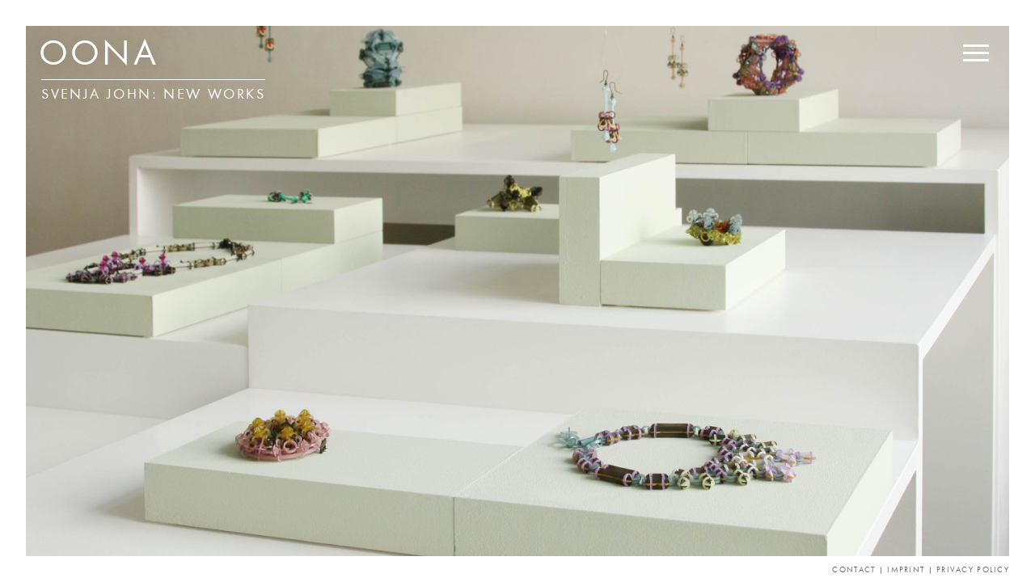

--- FILE ---
content_type: text/html
request_url: https://oona-galerie.de/exhibitions/svenja-john-new-works
body_size: 2276
content:
<!DOCTYPE html>
<!--[if lt IE 7]>      <html class="no-js lt-ie9 lt-ie8 lt-ie7"> <![endif]-->
<!--[if IE 7]>         <html class="no-js lt-ie9 lt-ie8"> <![endif]-->
<!--[if IE 8]>         <html class="no-js lt-ie9"> <![endif]-->
<!--[if gt IE 8]><!--> <html class="no-js"> <!--<![endif]--><head>
<meta charset="utf-8">
<meta http-equiv="X-UA-Compatible" content="IE=edge,chrome=1">
<title>Svenja John | Exhibitions | OONA Gallery Berlin</title>
<meta http-equiv="Content-Type" content="text/html; charset=UTF-8">
<meta name="description" content="Svenja John | Exhibitions | OONA | Gallery for Contemporary Jewellery, Berlin">
<meta name="keywords" content="Svenja John, Exhibitions, OONA Gallery Berlin">
<meta name="viewport" content="width=device-width, initial-scale=1.0">

<!-- // made and maintained by Herr/Frau/Firma // www.herrfraufirma.de //-->

<link rel="stylesheet" type="text/css" href="/css/MyFontsWebfontsKit.css">
<link rel="stylesheet" href="/css/normalize.css">
<link rel="stylesheet" href="/css/main.css?v=1.4">
<link rel="stylesheet" href="/js/slideshow/css/supersized.css" type="text/css" media="screen" />
<link rel="stylesheet" href="/js/slideshow/theme/supersized.shutter.css" type="text/css" media="screen" />

<script src="/js/jquery-1.11.0.min.js"></script>
<script type="text/javascript" src="/js/jquery.cycle.all.js"></script>
<script src="/js/vendor/modernizr-2.6.2.min.js"></script>
<script src="/js/jquery.easing.min.js"></script>

<script type="text/javascript" src="/js/slideshow/js/supersized.3.2.7.min.js"></script>
<script type="text/javascript" src="/js/slideshow/theme/supersized.shutter.min.js"></script>

	
	

	<script type="text/javascript">

const imageUrls = [
	  '/images/IMG_4087.jpg',
  '/images/IMG_4115.jpg',
  '/images/IMG_4130.jpg',
  '/images/IMG_4146.jpg',
  '/images/IMG_4169_1.jpg',
  '/images/IMG_4150.jpg',
  '/images/IMG_4144.jpg',
];
imageUrls.forEach(url => preloadImage(url));
	</script>
	
<script type="text/javascript">
			
			jQuery(function($){
				
				$.supersized({
				
					// Functionality
					slide_interval          :   3200,		// Length between transitions
					transition              :   1, 			// 0-None, 1-Fade, 2-Slide Top, 3-Slide Right, 4-Slide Bottom, 5-Slide Left, 6-Carousel Right, 7-Carousel Left
					transition_speed		:	800,		// Speed of transition
					// Components							
					slide_links				:	'blank',	// Individual links for each slide (Options: false, 'num', 'name', 'blank')
					slides 					:  	[			// Slideshow Images
{image : '/images/IMG_4087.jpg', title : '', thumb : '/images/IMG_4087.jpg', url : ''},
{image : '/images/IMG_4115.jpg', title : '', thumb : '/images/IMG_4115.jpg', url : ''},
{image : '/images/IMG_4130.jpg', title : '', thumb : '/images/IMG_4130.jpg', url : ''},
{image : '/images/IMG_4146.jpg', title : '', thumb : '/images/IMG_4146.jpg', url : ''},
{image : '/images/IMG_4169_1.jpg', title : '', thumb : '/images/IMG_4169_1.jpg', url : ''},
{image : '/images/IMG_4150.jpg', title : '', thumb : '/images/IMG_4150.jpg', url : ''},
{image : '/images/IMG_4144.jpg', title : '', thumb : '/images/IMG_4144.jpg', url : ''},
{image : '/images/IMG_4168.jpg', title : '', thumb : '/images/IMG_4168.jpg', url : ''} 
												]
				});
		    });
		</script>

<script type="text/javascript">
/* burger menu toggle */
jQuery(function($){
          $( '.menu-btn' ).click(function(){
          $('.responsive-menu').toggleClass('expand')
          })
        })
		
/* cat fade */
 function opacity(id, opacStart, opacEnd, millisec) {
    //speed for each frame
    var speed = Math.round(millisec / 100);
    var timer = 0;

    //determine the direction for the blending, if start and end are the same nothing happens
    if(opacStart > opacEnd) {
        for(i = opacStart; i >= opacEnd; i--) {
            setTimeout("changeOpac(" + i + ",'" + id + "')",(timer * speed));
            timer++;
        }
    } else if(opacStart < opacEnd) {
        for(i = opacStart; i <= opacEnd; i++)
            {
            setTimeout("changeOpac(" + i + ",'" + id + "')",(timer * speed));
            timer++;
        }
    }
}

//change the opacity for different browsers
function changeOpac(opacity, id) {
    var object = document.getElementById(id).style;
    object.opacity = (opacity / 100);
    object.MozOpacity = (opacity / 100);
    object.KhtmlOpacity = (opacity / 100);
    object.filter = "alpha(opacity=" + opacity + ")";
} 


function initImage() {
  imageId = 'main';
  image = document.getElementById(imageId);
  setOpacity(image, 0);
  image.style.visibility = 'visible';
  fadeIn(imageId,0);
}


function setOpacity(obj, opacity) {
  opacity = (opacity == 100)?99.999:opacity;
  
  // IE/Win
  obj.style.filter = "alpha(opacity:"+opacity+")";
  
  // Safari<1.2, Konqueror
  obj.style.KHTMLOpacity = opacity/100;
  
  // Older Mozilla and Firefox
  obj.style.MozOpacity = opacity/100;
  
  // Safari 1.2, newer Firefox and Mozilla, CSS3
  obj.style.opacity = opacity/100;
}
</script>

<link rel="shortcut icon" href="/favicon.ico">

<script type="text/javascript">
<!--
function link_down() {
this.onfocus= this.blur;
}
function link_up() {
this.onfocus= window.clientInformation ? null : window.undefined;
}
function link_bind() {
var i;
for (i= 0; i<document.links.length; i++) {
document.links[i].onmousedown= link_down;
document.links[i].onmouseup= link_up;
}
}

function initImage() {
  imageId = 'main';
  image = document.getElementById(imageId);
  setOpacity(image, 0);
  image.style.visibility = 'visible';
  fadeIn(imageId,0);
}

//-->
</script>

<!--[if lt IE 7]>
<script type="text/javascript" src="/js/pngfix.js"></script>
<![endif]-->


</head>
<body onLoad="link_bind();" class="exhibition">

<div class="wrapper" id="top">


<div class="content">

<!-- pageContentType: 4 //--><div class="logobox">
	<div id="logo"><a href="/">OONA</a></div>
	<div class="label"><a href="/artists/svenja-john">Svenja John: New Works</a></div>
</div>

<div class="mobile-nav">
<div class="menu-btn" id="menu-btn" style="padding:6px; cursor:pointer;">
<span></span>
<span></span>
<span></span>
</div>
<div class="responsive-menu">

<div class="navibox">
	<div class="navi-item artists first"><a href="/artists/">artists</a></div>
	<div class="navi-item exhibitions on"><a href="/exhibitions/">exhibitions</a></div>
	<div class="navi-item catalogue"><a href="/catalogue/">catalogue</a></div>
	<div class="navi-item contact last"><a href="/gallery/">gallery</a></div>
</div>

</div>

</div>
<div class="bgbox">
</div></div>


</div>

<footer>
<div class="footer-links">
	<a href="/gallery"> Contact</a> | <a href="/imprint"> Imprint</a> | <a href="/privacy-policy/">Privacy Policy</a>
</div>
<div class="up" id="toTop"><a href="#top" class="topLink"></a></div>
</footer>


<script>
$(window).scroll(function() {
    if ($(this).scrollTop()>400) {
        $('#toTop:hidden').stop(true, true).fadeIn();
    } else {
        $('#toTop').stop(true, true).fadeOut();
    }
});
	
	
</script>

<script src="/js/response.min.js"></script>



<!-- Matomo -->
<script type="text/javascript">
  var _paq = _paq || [];
  /* tracker methods like "setCustomDimension" should be called before "trackPageView" */
  _paq.push(["disableCookies"]);
  _paq.push(['trackPageView']);
  _paq.push(['enableLinkTracking']);
  (function() {
    var u="//stats.oona-galerie.de/";
    _paq.push(['setTrackerUrl', u+'piwik.php']);
    _paq.push(['setSiteId', '2']);
    var d=document, g=d.createElement('script'), s=d.getElementsByTagName('script')[0];
    g.type='text/javascript'; g.async=true; g.defer=true; g.src=u+'piwik.js'; s.parentNode.insertBefore(g,s);
  })();
</script>
<!-- End Matomo Code -->



</body>
</html>

--- FILE ---
content_type: text/css
request_url: https://oona-galerie.de/css/MyFontsWebfontsKit.css
body_size: 430
content:
/**
 * @license
 * MyFonts Webfont Build ID 2892098, 2014-09-29T16:00:09-0400
 * 
 * The fonts listed in this notice are subject to the End User License
 * Agreement(s) entered into by the website owner. All other parties are 
 * explicitly restricted from using the Licensed Webfonts(s).
 * 
 * You may obtain a valid license at the URLs below.
 * 
 * Webfont: FuturaNDBook by Neufville Digital
 * URL: http://www.myfonts.com/fonts/neufville/futura-nd/book/
 * Copyright: © Copyright 1998, Neufville Digital. ALL RIGHTS RESERVED. This font is licensed, not sold, and may not be reproduced without the written consent of Neufville Digital. Parts © Visualogik Technology & Design, 1998. The digitally encoded ma
 * Licensed pageviews: 10,000
 * 
 * 
 * License: http://www.myfonts.com/viewlicense?type=web&buildid=2892098
 * 
 * © 2014 MyFonts Inc
*/


/* @import must be at top of file, otherwise CSS will not work */
@import url("//hello.myfonts.net/count/2c2142");

  
@font-face {font-family: 'FuturaNDBook';src: url('/fonts/2C2142_0_0.eot');src: url('/fonts/2C2142_0_0.eot?#iefix') format('embedded-opentype'),url('/fonts/2C2142_0_0.woff') format('woff'),url('/fonts/2C2142_0_0.ttf') format('truetype');}
 

--- FILE ---
content_type: text/css
request_url: https://oona-galerie.de/css/main.css?v=1.4
body_size: 6684
content:
/*
 * HTML5 Boilerplate
 *
 * What follows is the result of much research on cross-browser styling.
 * Credit left inline and big thanks to Nicolas Gallagher, Jonathan Neal,
 * Kroc Camen, and the H5BP dev community and team.
 */

/* ==========================================================================
   Base styles: opinionated defaults
   ========================================================================== */

* {
    margin:0;
}

html,
button,
input,
select,
textarea {
    color: #222;
}

line
body {
    font-size: 1em;
    line-height: 1.4;
	letter-spacing: 0.01em;
}

/*
 * Remove text-shadow in selection highlight: h5bp.com/i
 * These selection rule sets have to be separate.
 * Customize the background color to match your design.
 */

::-moz-selection {
    background: #b3d4fc;
    text-shadow: none;
}

::selection {
    background: #b3d4fc;
    text-shadow: none;
}

/*
 * A better looking default horizontal rule
 */

hr {
    display: block;
    height: 1px;
    border: 0;
    border-top: 1px solid #ccc;
    margin: 1em 0;
    padding: 0;
}

/*
 * Remove the gap between images and the bottom of their containers: h5bp.com/i/440
 */

img {
    vertical-align: middle;
}

/*
 * Remove default fieldset styles.
 */

fieldset {
    border: 0;
    margin: 0;
    padding: 0;
}

/*
 * Allow only vertical resizing of textareas.
 */

textarea {
    resize: vertical;
}

/* ==========================================================================
   Chrome Frame prompt
   ========================================================================== */

.chromeframe {
    margin: 0.2em 0;
    background: #ccc;
    color: #000;
    padding: 0.2em 0;
}

/* ==========================================================================
   Reset styles
   ========================================================================== */


html, body, div, span, applet, object, iframe,
h1, h2, h3, h4, h5, h6, p, blockquote, pre,
a, abbr, acronym, address, big, cite, code,
del, dfn, em, img, ins, kbd, q, s, samp,
small, strike, strong, sub, sup, tt, var,
b, u, i, center,
dl, dt, dd, ol, ul, li,
fieldset, form, label, legend,
table, caption, tbody, tfoot, thead, tr, th, td,
article, aside, canvas, details, embed, 
figure, figcaption, footer, header, hgroup, 
menu, nav, output, ruby, section, summary,
time, mark, audio, video {
	margin: 0;
	padding: 0;
	border: 0;
	font-size: 100%;
	font: inherit;
/*	vertical-align: baseline; */
}
/* HTML5 display-role reset for older browsers */
article, aside, details, figcaption, figure, 
footer, header, hgroup, menu, nav, section {
	display: block;
}
body {
	line-height: 1;
}
ol, ul {
	list-style: none;
}
blockquote, q {
	quotes: none;
}
blockquote:before, blockquote:after,
q:before, q:after {
	content: '';
	content: none;
}
table {
	border-collapse: collapse;
	border-spacing: 0;
}

/* ========  PREVENT PADDING FROM ADDING  ======== */

article, footer, .article {
	-webkit-box-sizing: border-box; /* Safari/Chrome, other WebKit */
	-moz-box-sizing: border-box;    /* Firefox, other Gecko */
	box-sizing: border-box;         /* Opera/IE 8+ */
}

/* ==== CLEARFIX ====  */

.clearfix:before,
.clearfix:after {
  content:"";
  display:table;
}
.clearfix:after {
  clear:both;
}
.clearfix {
  zoom:1; /* For IE 6/7 (trigger hasLayout) */
}

/* ==========================================================================
   custom styles
   ========================================================================== */

a { 
    transition: all 0.2s ease-in-out;
}
   
::-moz-selection {
    background: #DDD;
    text-shadow: none;
}

::selection {
    background: #DDD;
    text-shadow: none;
}
   
@charset "UTF-8";
/* CSS Document */

/* Font-as-a-class */
.FuturaNDBook { 
	font-family: FuturaNDBook;
	font-weight: normal;
	font-style: normal;
}

body { 
	font-family: 'FuturaNDBook',"Lucida Sans Unicode", "Lucida Grande", sans-serif;
	color: #000;
	margin: 0;
}

.hg_wrap {	
	width: 100%;
	text-align: center;
	padding: 3rem 0 0.75rem 0;
}

.logobox { 
	text-align: center;
	margin: 2rem 0 0 0;
}

.artist .logobox,
.artists .logobox,
.catalogue .logobox,
.exhibition .logobox,
.exhibitions .logobox,
.gallery.views .logobox {
	left: 3rem;
    top: 3.15rem;
    margin: 0;
    position: fixed;
    text-align: left;
	z-index:99;
}

#logo { 
	font-size: 6.5rem;
	line-height: 6.5rem;
	letter-spacing: 0.5rem;
	text-shadow: 1px 1px 2px rgba(0, 0, 0, 0.08);
}

.artist #logo,
.artists #logo,
.catalogue #logo,
.exhibition #logo,
.exhibitions #logo,
.gallery.views #logo { 
	font-size: 2.5rem;
	line-height: 2.5rem;
	letter-spacing: 0.2rem;
/*	text-shadow: 1px 1px 2px rgba(0, 0, 0, 0.08); */
}

#logo a:link, #logo a:visited {	
	color: #000;
	text-decoration: none;
	filter:alpha(opacity=100);
    -ms-filter: "alpha(opacity=100)"; /* IE 8 */
	-moz-opacity:1;
	-khtml-opacity:1;
	opacity:1;
	padding-top:0.4rem;
}

.exhibition #logo a:link, .exhibition #logo a:visited {	
	color: #FFF;
	text-shadow: 1px 1px 16px rgba(0, 0, 0, 0.12);
}

#logo a:hover  {
	color: #000;
	cursor: pointer;
	filter:alpha(opacity=75);
    -ms-filter: "alpha(opacity=75)"; /* IE 8 */
	-moz-opacity:0.75;
	-khtml-opacity:0.75;
	opacity:0.75;
}

#logo a:active {
	color: #000;
}

.logotext { 
	color: #000;
	font-size: 0.7rem;
	line-height: 1rem;
	letter-spacing: 0.22rem;
	text-transform: uppercase;
	padding: 0 0 0 0.3rem;
}

.logobox a:link, .logobox a:visited, .logobox a:active, .logobox a:hover {
	color:#FFF;
	text-decoration:none;
}

.label { 
	font-size: 1rem;
	line-height: 1rem;
	letter-spacing: 0.1rem;
    text-shadow: 1px 1px 40px rgba(0, 0, 0, 0.12);
	color: #000;
	text-transform: uppercase;
	margin: 0.5rem 0 0 0.2rem;
	border-top: solid 1px #000;
	padding-top: 0.5rem;
}

.exhibition .label {
	color:#FFF;
	border-top: solid 1px #fff;
}

/* -- */

.start #logo { 
	color: #000;
	font-size: 6.5rem;
	line-height: 6.5rem;
	letter-spacing: 0.5rem;
	text-shadow: 1px 1px 20px rgba(0, 0, 0, 0.12);
}

.start #logo a:link, .start #logo a:visited {	
	color: #000;
	text-decoration: none;
	filter:alpha(opacity=80);
    -ms-filter: "alpha(opacity=80)"; /* IE 8 */
	-moz-opacity:0.80;
	-khtml-opacity:0.80;
	opacity:0.80;
}

.start #logo a:hover  {
	color: #000;
	cursor: pointer;
	filter:alpha(opacity=100);
    -ms-filter: "alpha(opacity=100)"; /* IE 8 */
	-moz-opacity:1;
	-khtml-opacity:1;
	opacity:1;
}

.start #logo a:active {
	color: #FFF;
}

.start .newstxt {
	color: #000000;
	font-size:1.5rem;
	letter-spacing:0.1em;
	letter-spacing:0.1rem;
	line-height:2.5rem;
    position: relative;
	display:block;
	margin:5.4em auto -2em auto;
	margin:5.4rem auto -2rem auto;
	text-transform:uppercase;
	text-align:center;
	height:auto;
	-webkit-box-sizing: border-box; /* Safari/Chrome, other WebKit */
	-moz-box-sizing: border-box;    /* Firefox, other Gecko */
	box-sizing: border-box;         /* Opera/IE 8+ */
	padding: 0 0 1rem 0;
}

/*
.start .newstxt .line1 {
	font-size:6.5rem;
	line-height:1;
}
*/

.start .newstxt .line2 {
	font-size: 1.25rem;
}

.start .newstxt .line3 {
	font-size: 1rem;
	letter-spacing: 0.1rem;
	line-height: 1.8rem;
}


/* --- toTop --- */

.up {
    bottom: 1.6rem;
    font-size: 0.6rem;
    letter-spacing: 0.08rem;
    position: fixed;
    right: 1.6rem;
    text-transform: uppercase;
	width:24px;
	height:24px;
	z-index:11;
}

#toTop {
	display:none;
}

/* --- HAMBURGER --- */

.mobile-nav {
	position:fixed;
	right:3.2em;
	right:3.2rem;
	top:2.7em;
	top:2.7rem;
	text-align:right;
	z-index:99;
}

.menu-btn div {
	position: absolute;
	left: 100%;
	top: 64%;
	padding-right: 2px;
	margin-top: -0.50em;
	line-height: 1.2;
	font-size: 18px;
	font-weight: 200;
	vertical-align: middle;
	z-index: 99;
	padding:6px;
	cursor:pointer;
}
 
.menu-btn span {
	display: block;
	width: 32px;
	height: 3px;
	margin: 6px 0;
	background: rgb(0,0,0);
}

.menu-btn {
	filter:alpha(opacity=85);
    -ms-filter: "alpha(opacity=85)"; /* IE 8 */
	-moz-opacity:0.85;
	-khtml-opacity:0.85;
	opacity:0.85;
}

.exhibition .menu-btn {
	filter:alpha(opacity=100);
    -ms-filter: "alpha(opacity=100)"; /* IE 8 */
	-moz-opacity:1;
	-khtml-opacity:1;
	opacity:1;
}

.menu-btn:hover  {
	filter:alpha(opacity=55);
    -ms-filter: "alpha(opacity=55)"; /* IE 8 */
	-moz-opacity:0.55;
	-khtml-opacity:0.55;
	opacity:0.55;
}

.menu-btn:active {
	filter:alpha(opacity=40);
    -ms-filter: "alpha(opacity=40)"; /* IE 8 */
	-moz-opacity:0.4;
	-khtml-opacity:0.4;
	opacity:0.4;
}

.exhibition .menu-btn span {
	background:#FFF;
}
 
.responsive-menu {
	display: none;
}
 
.expand {
	display: block !important;
}

/* --- NAVIGATION --- */


.navi-item a:link, .navi-item a:visited { 
	text-align: right;
	padding: 1.2rem 3.3rem 1rem 1.4rem;
	color:#999;
	background-color: #FFF;
	position: fixed;
	right: 0;
	max-width: 100%;
	box-shadow: 10px 10px 40px rgba(0, 0, 0, 0.06);
	font-size: 1rem;
	line-height: 1.4rem;
	letter-spacing: 0.15rem;
	text-transform: uppercase;
	display: block;
	margin: 0 0 2rem 0;
	z-index:10;
	text-decoration:none;
}

.navi-item.on a:link, 
.navi-item.on a:visited,
.start .navi-item a:link,
.start .navi-item a:visited { 
	color: #000;
}

.navi-item.on a:hover { 
	color: #FFF;
}

.navi-item a:hover,
.start .navi-item a:hover {
	color: #FFF;
	background-color: #000;
	cursor: pointer;
	filter:alpha(opacity=100);
    -ms-filter: "alpha(opacity=100)"; /* IE 8 */
	-moz-opacity:1;
	-khtml-opacity:1;
	opacity:1;
}

.navi-item a:active {
	color: #FFF;
	filter:alpha(opacity=75);
    -ms-filter: "alpha(opacity=75)"; /* IE 8 */
	-moz-opacity:0.75;
	-khtml-opacity:0.75;
	opacity:0.75;
}

.news { 
	top: 8rem;
}

.navi-item.artists a:link { 
	top: 8rem;
}

.navi-item.exhibitions  a:link { 
	top: 13rem;
}

.navi-item.catalogue  a:link { 
	top: 18rem;
}

.navi-item.contact  a:link { 
	top: 23rem;
}

/* --- ARTISTS --- */

.artistbox { 
	text-align: center;
	margin: 5.6em auto;
	margin: 5.6rem auto;
	max-width: 48%;
}

.artists .artistbox { 
	text-align: center;
	margin: 9em auto;
	margin: 9rem auto;
	max-width: 65%;
}

.artisttext { 
	font-size: 1rem;
	letter-spacing: 0.1rem;
	text-transform: uppercase;
	line-height: 1.8em;
	line-height: 1.8rem;
	padding:0.6em 0 0.6em 0;
	padding:0.6rem 0 0.6rem 0;
}

.artisttext a:link, .artisttext a:visited {	
	color: #000;
	text-decoration: none;
}

.artisttext a:hover  {
	color: #FFF;
	cursor: pointer;
	text-shadow: 1px 1px 20px rgba(0, 0, 0, 0.3);
}

.artisttext a:active {
	filter:alpha(opacity=75);
    -ms-filter: "alpha(opacity=75)"; /* IE 8 */
	-moz-opacity:0.75;
	-khtml-opacity:0.75;
	opacity:0.75;
}

.artistbox .entry {
	white-space:nowrap;
}

.artists .artistbox a:link {
	background-color:#FFF;
	padding:0.8em 1.1em 0.6em 1.1em;
	padding:0.8rem 1.1rem 0.6rem 1.1rem;
	margin:0.52em 0.35em;
	margin:0.52rem 0.35rem;
	display:inline-block;
	box-shadow: 10px 10px 40px rgba(0, 0, 0, 0.06);
}

.artists .artistbox a:hover {
	background-color:#222;
}

.artists .artisttext a:hover {
	color: #FFF;
	cursor: pointer;
	text-shadow: none;
}

.artists .artisttext a:active {
	filter:alpha(opacity=75);
    -ms-filter: "alpha(opacity=75)"; /* IE 8 */
	-moz-opacity:0.75;
	-khtml-opacity:0.75;
	opacity:0.75;
}

.aslash {	
	color: #000;
	font-size: 0.9em;
	font-size: 0.9rem;
	filter:alpha(opacity=75);
    -ms-filter: "alpha(opacity=75)"; /* IE 8 */
	-moz-opacity:0.75;
	-khtml-opacity:0.75;
	opacity:0.75;
}

.artists .aslash {
	display:none;
}

/* --- EXHIBITIONS --- */

.exhibitions .newscase  { 
	background-size:640px;
	background-color: #FFF;
	position:relative;
	color:#CECECE;
	padding: 0;
	margin: 0 auto 2rem;
	text-align: center;
	width: 640px;
	height:426px;
	box-shadow: 10px 10px 40px rgba(0, 0, 0, 0.08);
	-webkit-box-sizing: border-box; /* Safari/Chrome, other WebKit */
	-moz-box-sizing: border-box;    /* Firefox, other Gecko */
	box-sizing: border-box;         /* Opera/IE 8+ */
	z-index:1;
	overflow:auto;
	display:table;
/*	text-shadow: 1px 1px 20px rgba(255, 255, 255, 1);*/
}

.exhibitions .newscase a, .exhibitions .newscase a:visited, .exhibitions .newscase a:hover {
	top: 0;
	left: 0;
	color: #222;
	text-decoration: none;
	display: table-cell;
	vertical-align: middle;
	margin: 0 auto 0 auto;
	text-align: center;
}

.exhibitions .newsbox { 
	text-align: center;
	margin: 0 auto 0 auto;
	font-size: 2.8rem;
	line-height: 2.8rem;
	letter-spacing: 0.15rem;
	text-transform: uppercase;
	display: table-cell;
	vertical-align: middle;
	width: 100%;
}

.exhibitions .newsbox_link { 
	text-align: center;
	margin: 0 auto 0 auto;
	font-size: 2.8rem;
	line-height: 2.8rem;
	letter-spacing: 0.15rem;
	text-transform: uppercase;
	width: 100%;
	color: #FFF;
/*	text-shadow: rgba(0, 0, 0, 1) 1px 1px 200px; */
}

.exhibitions .exh_id712 .newsbox_link { 
	font-size: 1.85rem;
}

@media screen and (max-width: 640px) {
	span.pipe {
		display: block;
		height: 0;
		width: 0;
		overflow: hidden;
	}
}

.exhibitions .newscase .image {
	width: 640px;
	height:426px;
}

.exhibitions .newscase .image img { 
}

.exhibitions .newstext { 
	text-align: center;
	margin: 1rem auto 0;
	font-size: 1.6rem;
	line-height: 1.6rem;
	letter-spacing: 0.12rem;
	text-transform: uppercase;
}

/* Dang Dang */
.exhibitions .exh_id533 .newstext {
	font-size: 1.25rem;
}

.exhibitions .newsdate { 
	text-align: center;
	margin: 1rem auto 0;
	font-size: 1.1rem;
	line-height: 1.1rem;
	letter-spacing: 0.12rem;
	text-transform: uppercase;
}

.newsbox_link {
	display:table;
	height:100%;
}

.newsbox_link .txt {
	display:table-cell;
	height:100%;
	vertical-align:middle;
}

/* --- tinting --- */ 

.tint {
	position: relative;
	float: left;
	cursor: pointer;
}

.tint:before {
	content: "";
	display: block;
	position: absolute;
	top: 0;
	bottom: 0;
	left: 0;
	right: 0;
	background: rgba(0,0,0, 0.08);
	-moz-transition: background .1s linear;
	-webkit-transition: background .1s linear;
	-o-transition: background .1s linear;
	transition: background .1s linear;
}

.tint:hover:before {
	background: none;
}

/* --- Exhibition Page */

.bgbox { 
	border: 2rem solid #FFF;
	padding: 2rem;
	margin-right: 2rem;
	height: 100%;
	height: 100vh;
	width: 100%;
	width: 100vw;
	position: fixed;
	-webkit-box-sizing: border-box; /* Safari/Chrome, other WebKit */
	-moz-box-sizing: border-box;    /* Firefox, other Gecko */
	box-sizing: border-box;         /* Opera/IE 8+ */
} 

/* -- GALLERY VIEWS -- */

.gallery.views .image {
	max-width:640px;
	margin:0 auto 2rem auto;
    box-shadow: 10px 10px 40px rgba(0, 0, 0, 0.08);
}
.gallery.views .image img {
	width:100%;
}


/* -- START -- */

.start .newscase {
	position: relative;
	background: none;
	color: #000;
	margin: 4em auto -1.6em;
	margin: 4rem auto -1.6rem;
	text-align: center;
	max-width: 640px;
	height: auto;
	display: block;
	box-shadow: none;
	-webkit-box-sizing: border-box; /* Safari/Chrome, other WebKit */
	-moz-box-sizing: border-box;    /* Firefox, other Gecko */
	box-sizing: border-box;         /* Opera/IE 8+ */
}

.start .newscase a, .start .newscase a:visited, .start .newscase a:hover {
	color:#000;
	text-decoration:none;
	padding-top:2rem;
}

.start .newsbox { 
	text-align: center;
	font-size: 2.4rem;
	
	font-size: 1.85rem;
	line-height: 2.4rem;
	letter-spacing: 0.15rem;
	text-transform: uppercase;
	margin: 0;
    
    transition: all 0.2s ease-in-out;
}

.start .newsbox:link, .start .newsbox:visited { 
	text-align: center;
	font-size: 2.4rem;
	font-size: 1.85rem;
	line-height: 2.4rem;
	letter-spacing: 0.15rem;
	text-transform: uppercase;
	margin: 0;
}

.start .newsbox:hover {
	filter:alpha(opacity=60);
    -ms-filter: "alpha(opacity=60)"; /* IE 8 */
	-moz-opacity:0.6;
	-khtml-opacity:0.6;
	opacity:0.6; 
}

.start .newsbox:active {
	filter:alpha(opacity=55);
    -ms-filter: "alpha(opacity=55)"; /* IE 8 */
	-moz-opacity:0.55;
	-khtml-opacity:0.55;
	opacity:0.55;
}

.start .newstitle { 
	padding-top:0.6rem;
}

.start .newstext { 
	text-align: center;
	margin: 1rem auto 0;
	font-size: 1.4rem;
	line-height: 1.4rem;
	letter-spacing: 0.12rem;
	text-transform: uppercase;
}

.start .newsdate { 
    display: none;
	text-align: center;
	margin: 1rem auto 0;
	font-size: 1.1rem;
	line-height: 1.1rem;
	letter-spacing: 0.12rem;
	text-transform: uppercase;
}

/* LOGO NAVIGATION  */

.labelbox { 
	text-align: left;
	margin: 0;
	padding: 1.2rem 1.2rem 1rem 3rem;
	background-color: #FFF;
	position: fixed;
	top: 8rem;
	max-width: 100%;
	box-shadow: 10px 10px 40px rgba(0, 0, 0, 0.06);
	z-index:9;
}

.label { 
	font-size: 1rem;
	line-height: 1.4rem;
	letter-spacing: 0.15rem;
	text-transform: uppercase;
}

.navibox { 
	top: 8rem;
}

/* ARTIST BIO */

hr.bio {
	display: block;
	background-color: #FFF;
	height: 1px;
	width: 100px;
	margin: 0.4rem auto 2rem auto;
	border: none;
}

.jewelcase.bio {
	text-align: left;
	line-height: 1.6rem;
	padding: 3rem 3.2rem 3rem 3.4rem;
	overflow: auto;
}

.bio { 
	color: #000;
	font-size: 0.92rem;
}

.bio .cv_name { 
	text-transform: uppercase;
	letter-spacing: 0.1rem;
	font-size: 1.15rem;
	margin-bottom: 0.6rem;
}

.bio .cv_section { 
	display: block;
	text-transform: uppercase;
	letter-spacing: 0.08rem;
	font-size: 0.94rem;
	padding-top: 1.8rem;
	margin-bottom: 0.6rem;
	clear: both;
}

.bio .cv_years { 
	display: inline-block;
	width: 107px;
	float: left;
}

.bio .cv_entry { 
	display: inline-block;
	width: calc(100% - 107px);
	float: left;
}

.bio .cv_info { 
	padding-top: 1.6rem;
	clear: both;
}


/* LOGO NAVIGATION > ARTIST BIO */

.bio_navi {
    margin: 0.5rem 0 0 0.2rem;
    padding-top: 0.5rem;
	font-size: 0.82rem;
    letter-spacing: 0.15rem;
    line-height: 1.4rem;
}

.bio_navi a {
	padding: 0.7rem 0.8rem 0.5rem 3.25rem;
	border-bottom: none;
	margin-right: 0.5rem;
	background-color: #FFF;
	box-shadow: 8px 8px 32px rgba(0, 0, 0, 0.06);
	position: fixed;
	left: 0;
	clear: both;
}

.artist_works {
	top: 10rem;
}

.artist_bio {
	top: 13.6rem;
}

.bio_navi a:link,
.bio_navi a:visited {
	color: #999;
	text-transform: uppercase;
}

.bio_navi a:hover {
	color: #FFF;
	background-color: #000;
}

.bio_navi a.on {
	color: #000;
}

.bio_navi a.on:hover {
	color: #FFF;
}


/* --- CATALOGUE --- */

#catalogue {
	background-color:#FFF;
	max-width:800px;
	margin:0 auto;
	padding:0 0 0 40px;
	z-index:0;
}

.item {
	display:block;
	width: 160px;
	float:left;
	margin:0 40px 40px 0;
    box-shadow: 10px 10px 40px rgba(0, 0, 0, 0.05);
}

.item img {
    filter: opacity(1);
    transition: all 0.2s ease-in-out;
}

.item img:hover {
    filter: opacity(0.85);
}

.item.w2 { 
	width: 360px; 
}

.item.w2 img {
	width: 360px;
}

.item img {
	width: 160px;
}

/* --- CATALOGUE ENTRY --- */

.jewelcase { 
	background: #FFF;
	padding: 3rem 4rem 3rem 4rem;
	margin: 0 auto 2rem;
	text-align: center;
	width:96%;
	max-width: 640px;
	display: block;
	box-shadow: 10px 10px 40px rgba(0, 0, 0, 0.06);
}

.jewelbox { 
	background: #FFF;
	width: 960px;
	padding: 2rem 0;
	margin: 4rem auto 6rem auto;
	text-align: center;
}

.jewelbox .image, .jewelbox .image img {
	height:500px; 
}

.prev {
	display:block;
	float:left;
	margin:240px 0 0 0;
	color:#CCC;
	font-size:3em;
	font-size:3rem;
}

.next {
	display:block;
	float:right;
	margin:240px 0 0 0;
	color:#CCC;
	font-size:3em;
	font-size:3rem;
}

.catpic { 
	border: none;
	width:100%;
	max-width: 500px;
}

.cat_item { 
	font-size: 0.6em;
	font-size: 0.6rem;
	letter-spacing: 0.15rem;
	text-transform: uppercase;
	line-height: 0.8em;
	line-height: 0.8rem;
	margin:1em 0 0 0;
	margin:1rem 0 0 0;
}

.artist_name { 
	color: #000;
	display: inline-block;
	padding: 0.2rem 0.7rem 0 0;
	border-right: 0.07rem solid #CCC;
	text-decoration:none;
}

.artist_name a:link, .artist_name a:visited { 
	color: #000;
	text-decoration:none;
}

.artist_name a:hover { 
	color: #686868;
	text-decoration:none;
}

.artist_name a:active { 
	color: #999;
	text-decoration:none;
}

.object_name { 
	color: #777;
	display: inline-block;
	padding: 0.2rem 0.8rem 0 0.8rem;
}

.artist .object_name {
	padding: 0.2rem 0.7rem 0 0;
}

.object_media { 
	font-size: 0.525rem;
	letter-spacing: 0.12rem;
	color: #888;
	display: inline-block;
	padding: 0.2rem 0 0 0.8rem;
	border-left: 0.07rem solid #D9D9D9;
}

/* gallery contact */

#card {	
	-webkit-box-sizing: border-box; /* Safari/Chrome, other WebKit */
	-moz-box-sizing: border-box;    /* Firefox, other Gecko */
	box-sizing: border-box;         /* Opera/IE 8+ */
}

.address {
	max-width:580px;
	margin:4em auto 3.2em;
	margin:4rem auto 3.2em;
	text-align:center;
	text-transform:uppercase;
	letter-spacing: 0.1rem;
	padding:0 1em;
	padding:0 1rem;
}

.address a:link, .address a:hover, .address a:visited, .address a:active {
	color:#000;
	text-decoration:none;
}

.address p {
	margin:1em 0 0 0;
	margin:1rem 0 0 0;
	line-height:1.4em;
	line-height:1.4rem;
}

/* gallery views */


.gallery .views {
	display:block;
	margin:2em auto;
	margin:2rem auto;
	width:640px;
	overflow:auto;
}

.gallery .views .view {
	display:inline-block;
	margin:0 auto;
	width:300px;
}

.gallery .views .view img {
	width:100%;
}

.gallery .views .view.odd {
	float:left;
}

.gallery .views .view.even {
	float:right;
}

.gallery .details {
	display:block;
	clear:both;
}

/* assets */
.punkt { 
	background-color: #cc3333;
	width: 0.8rem;
	height: 0.8rem;
	-moz-border-radius: 0.8rem;
	border-radius: 0.8rem;
	box-shadow: 1px 2px 2px rgba(0, 0, 0, 0.07);
	display: inline-block;
	margin: 0.08rem 0 0 1rem;
	position: absolute;
}

@media screen and (max-width: 680px) {

    .punkt {
        display: block;
        margin: 0.5rem auto 0;
        position: relative;
    }
}

.up a:link {
    background: url("/elements/up.png") no-repeat 0 0;
    height: 40px;
	width: 40px;
	display: block;
	position:absolute;
	right:1.6em;
	right:1.6rem;
	bottom:1em;
	bottom:1rem;
}

.up a:link, .up a:visited {	
	filter:alpha(opacity=25);
    -ms-filter: "alpha(opacity=25)"; /* IE 8 */
	-moz-opacity:0.25;
	-khtml-opacity:0.25;
	opacity:0.25;
}

.up a:hover {
	filter:alpha(opacity=75);
    -ms-filter: "alpha(opacity=75)"; /* IE 8 */
	-moz-opacity:0.75;
	-khtml-opacity:0.75;
	opacity:0.75;
}

.up a:active {
	filter:alpha(opacity=50);
    -ms-filter: "alpha(opacity=50)"; /* IE 8 */
	-moz-opacity:0.5;
	-khtml-opacity:0.5;
	opacity:0.5;
}

/* social */

.button_container {
	overflow:auto;
	display:inline-block;
	float:middle;
}

.social img {
	opacity: 1;
	filter: alpha(opacity=100);
	width: 100%;
}

.social {
	width:36px;
	height:36px;
	-webkit-border-radius: 18px; 
	-moz-border-radius: 18px; 
  	border-radius: 18px;
	overflow:hidden;
	margin: 1.5rem 0 0 0;
	background-color:none;
}

.social a {
	border:none;
}

.social img:hover {
	opacity: 0.4;
	filter: alpha(opacity=40);
	transition: 0.1s ease-in-out;
}


@media only screen and (-webkit-min-device-pixel-ratio: 2),
only screen and (   min--moz-device-pixel-ratio: 2),
only screen and (     -o-min-device-pixel-ratio: 2/1),
only screen and (        min-device-pixel-ratio: 2),
only screen and (                min-resolution: 192dpi),
only screen and (                min-resolution: 2dppx) {

.up a:link {
    background: url("/elements/up_@2x.png") no-repeat 0 0;
    background-size: 40px 40px;
}

}

/* --- GALLERY CONTACT --- */

.contact .details {
	font-size:0.8em;
	font-size:0.8rem;
	text-align:center;
	margin:3em 0 0 0;
	margin:3rem 0 0 0;
	line-height:1.2em;
	line-height:1.2rem;
}

.contact .details a:link, .contact .details a:hover, .contact .details a:visited, .contact .details a:active {
	color:#000;
	text-decoration:none;
}

/* --- CONTACT FEEDBACK --- */

.contact #card {
	margin:0 auto;
	color:#000;
	text-transform:uppercase;
}

.contact .feedback a, .contact .feedback a:link, .contact .feedback a:visited {
	color:#000;
	text-decoration:none;
	padding: 0 0.2rem 0.12rem 0.3rem;
	border-bottom:dashed 1px #D9D9D9;
}

.contact .feedback a:hover {
	color:#666;
	text-decoration:none;
	border-bottom:solid 1px #D9D9D9;
}

.contact .feedback a:active {
	color:#828282;
	text-decoration:none;
	border-bottom:solid 1px #D9D9D9;
}

/* --- FOOTERS --- */

.exhibitions footer, .artist footer {
	margin: 0.5rem 0 0 0;
}

.contact footer {
	margin: 5rem 0 0 0;
}

/* **** */

#supersized-loader {
	display:none;
}

@media screen and (max-width: 960px) {
	
/* --- START ARTISTS --- */

.artistbox { 
	max-width: 70%;
}
	
.jewelbox { 
	width: 800px;
}

.jewelbox .image, .jewelbox .image img {
	height:500px; 
}
	
}

@media screen and (max-width: 800px) {

.jewelbox { 
	width: 640px;
	padding: 2rem 0;
	margin: 4rem auto 0 auto;
}

.jewelbox .image {
	height:400px; 
	width:400px; 
	margin: 4rem auto 0 auto;
}

.jewelbox .image img {
	height:400px; 
	width:400px; 
}
}

@media screen and (max-width: 768px) {

.gallery .views {
	display:block;
	margin:2em auto;
	margin:2rem auto;
	width:100%;
	max-width:504px;
	overflow:auto;
}
.gallery .views .view {
	display:inline-block;
	margin:0 auto 2rem auto;
}
.gallery .views .view, .gallery .views img {
	width:100%;
}
.gallery .views .view.odd {
	float:none;
}
.gallery .views .view.even {
	float:none;
}
	
}

@media screen and (max-width: 640px) {

/* --- START ARTISTS --- */

.artistbox { 
	max-width: 80%;
}
	
.exhibitions .newscase  { 
	padding: 0rem;
	margin: 0 auto 2rem;
	width: 100%;
	height:420px;
	box-shadow: 10px 10px 40px rgba(0, 0, 0, 0.08);
	-webkit-box-sizing: border-box; /* Safari/Chrome, other WebKit */
	-moz-box-sizing: border-box;    /* Firefox, other Gecko */
	box-sizing: border-box;         /* Opera/IE 8+ */
	z-index:1;
	overflow:auto;
	display:table;
/*	text-shadow: 1px 1px 20px rgba(255, 255, 255, 1); */
}

.exhibitions .newscase .image {
	width: 480px;
	height:420px;
	background-position: -20px 0;
}

.exhibitions .newscase {	
	width: 480px;
}

/* -- */

.jewelbox { 
	width: 480px;
	padding: 0 0 2rem 0;
	margin: 0 auto;
}

.jewelbox .image {
	height:320px; 
	width:320px; 
	margin: 2rem auto 0 auto;
}

.jewelbox .image img {
	height:320px; 
	width:320px; 
}

.prev {
    margin: 150px 0 0;
}

.next {
    margin: 150px 0 0;
}

}

/* Smartphones (portrait and landscape) ----------- */
@media only screen and (max-width : 680px) {
/* Styles */

.logobox { 
	margin: 0.5rem 0 0 0;
}

.artist .logobox, .artists .logobox, .catalogue .logobox, .exhibition .logobox, 
.exhibitions .logobox,
.gallery.views .logobox {
    left: 0.9rem;
    margin: 0;
    position: fixed;
    text-align: left;
    top: 1rem;
    z-index: 12;
}

.label { 
	text-shadow: none;
	margin: 0.3rem 0 0 0.2rem;
	padding-top: 0.45rem;
}

.mobile-nav {
    position: fixed;
	float:right;
	margin:0 0 0 auto;
    right: 0;
    text-align: right;
    top: 0.35rem;
    z-index: 99;
}

#menu-btn {
	float:right;
	margin:0 0.75rem 0.25rem 0;
}

.navi-item.first {
	margin:1rem 0 0 0;
}

.navi-item a:link, .navi-item a:visited {
	clear:both;
    background-color: #fff;
    box-shadow: 10px 10px 40px rgba(0, 0, 0, 0.06);
 	box-shadow:none;
    color: #000;
    display: block;
    font-size: 1rem;
    letter-spacing: 0.15rem;
    line-height: 1rem;
    margin: 0 0 0 0;
    padding: 1.2rem 1.2rem 0.6rem 1.4rem;
    position: static;
    right: 0;
    text-align: right;
    text-decoration: none;
    text-transform: uppercase;
    width: auto;
    z-index: 10;
}

.navi-item.last a:link, .navi-item.last a:visited {
    padding: 1.2rem 1.2rem 1.2rem 1.4rem;
}

.start .newscase {
	margin: 3em auto -2.6em;
	margin: 3rem auto -2.6rem;
	max-width: 94%;
}

/* CATALOGUE */

#catalogue {
	padding: 12px 0 0 30px;
}

.catalogue .item {
    width: 200px;
	margin:0 20px 20px 0;
}

.catalogue .item.w2 {
    width: 200px;
}

.catalogue .item img {
    width: 200px;
}
.catalogue .item.w2 img {
    width: 200px;
}

/* ARTISTS */

.artists .artistbox { 
	margin: 5.8em auto 1.4em;
	margin: 5.8rem auto 1.4rem;
	max-width: 96%;
}

.artists .artistbox a:link {
	padding:0.5em 0.75em 0.3em 0.8em;
	padding:0.5rem 0.75rem 0.3rem 0.8rem;
	margin:0.42em 0.22em;
	margin:0.42rem 0.22rem;
	/* box-shadow: none; */
}

.artist .hg_wrap { 
	margin-top: 2.2rem;
}

.jewelcase { 
	padding: 1rem 2rem 2rem;
	margin: 1.05rem auto 0.6rem;
	width: 94%;
	box-shadow: none;
}

/* ARTIST BIO */

hr.bio {
	margin: 1.6rem auto;
}

.jewelcase.bio {
	padding: 2.4rem 2.4rem 2.2rem 2.6rem;
}

/* EXHIBITIONS */

.exhibitions .hg_wrap {
	padding:0 0 0 0;
}
	

.exhibition .bgbox {
    border:none;
}

.exhibitions .newscase { 
	box-shadow:none;
}

/* --- toTop --- */

.up a:link {
    position: fixed;
	right:0.85em;
	right:0.85rem;
	bottom:0.5em;
	bottom:0.5rem;
}

}

@media screen and (max-width: 560px) {

/* iPhone landscape */

.logobox {
    margin: 1.2rem 0 0;
}

.artist #logo,
.artists #logo,
.catalogue #logo,
.exhibition #logo,
.exhibitions #logo,
.gallery.views #logo { 
	font-size: 1.5rem;
	line-height: 1.5rem;
	letter-spacing: 0.1rem;
	padding-left: 0.1rem;
}

.label { 
	font-size: 0.9rem;
	letter-spacing: 0.12rem;
}

#menu-btn {
	margin-right:0;
}

.navi-item.first {
	margin: 0;
}

.start .logotext, .gallery .logotext { 
	font-size: 0.7rem;
	line-height: 1rem;
	letter-spacing: 0.15rem;
	padding: 0.8rem 0 0 0.3rem;
	max-width: 68%;
	margin: 0 auto;
}

/* no background image */
html {
    background:none; 
}

.start #logo, .contact #logo {
    font-size: 4.5rem;
    letter-spacing: 0.5rem;
    line-height: 3.5rem;
/*  text-shadow: 1px 1px 30px rgba(0, 0, 0, 0.12); */
}

.artist .logobox, .artists .logobox, .catalogue .logobox, .exhibition .logobox, 
.exhibitions .logobox,
.gallery.views .logobox {
    left: 0.9rem;
    margin: 0;
    position: fixed;
    text-align: left;
    top: 1rem;
    z-index: 12;
}

.label { 
	text-shadow: none;
	margin: 0.3rem 0 0 0.2rem;
	padding-top: 0.45rem;
}

.mobile-nav {
    position: fixed;
	float:right;
	margin:0 0 0 auto;
    right: 0.7rem;
    text-align: right;
    top: 0.37rem;
    z-index: 99;
}

.menu-btn span {
    height: 2px;
    margin: 4px 0;
    width: 20px;
}

.aslash {
	display:none;
}

.artistbox {
    margin: 4.8rem auto;
    max-width: 90%;
    text-align: center;
}

.artistbox .entry {
	display:block;
}

.artists .artistbox a:link {
	padding:0.8em 0.75em 0.6em 0.8em;
	padding:0.8rem 0.75rem 0.6rem 0.8rem;
	margin:0.42em 0.22em;
	margin:0.42rem 0.22rem;
	/* box-shadow: none; */
}

.artisttext {
    line-height: 1rem;
}

/* ARTIST BIO */

hr.bio {
	width: 80px;
}

.jewelcase.bio {
	padding: 2.2rem 2rem 1.8rem 2.2rem;
}

.bio .cv_years { 
	width: 100%;
	float: none;
	color: #999;
}

.bio .cv_entry { 
	width: 100%;
	float: none;
}

/* NAVIGATION */

.navi-item.last a:link, .navi-item.last a:visited {
    padding: 1.2rem 0 1.2rem 0;
}

.navi-item.artists a:link {
    top: 6.25rem;
	text-align:center;
}

.navi-item.exhibitions a:link {
    top: 9.25rem;
	text-align:center;
}

.navi-item.catalogue a:link {
    top: 12.25rem;
	text-align:center;
}

.navi-item.contact a:link {
    top: 15.25rem;
	text-align:center;
}

.navi-item a:hover {
	background-color: #000;
	color: #FFF;
}

.start .newscase {
	margin: 3em auto -1.2em;
	margin: 3rem auto -1.2rem;
	max-width: 94%;
}

/* --- CATALOGUE --- */

#catalogue {
	text-align:center;
}

#catalogue {
	width:240px;
	margin-right:auto;
	margin-left:auto;
	padding-left:0;
}

.catalogue .item {
    width: 240px;
	margin:1em auto;
	margin:1rem auto;
}

.catalogue .item.w2 {
    width: 240px;
}

.catalogue .item img {
    width: 240px;
}
    
.catalogue .item.w2 img {
    width: 240px;
}

.catalogue .prev,
.catalogue .next {
	display:none;
}

.catalogue .jewelbox {
	width:100%;
	max-width:460px;
}
    
.catalogue .cat_item {
    margin: 1.6em 0 0;
    margin: 1.6rem 0 0;
    padding: 0 1rem;
	line-height: 0.8rem;
}
    
.catalogue .jewelbox .artist_name {
    border-right:none;
	font-size:0.6em;
	font-size:0.6rem;
    color: #000;
    display: block;
    padding: 0.2rem 0 0.4rem 0;
	margin:0 auto;
}
    
.catalogue .jewelbox .object_name,
.catalogue .jewelbox .object_media {
    border-right:none;
    border-left:none;
	font-size:0.6em;
	font-size:0.6rem;
    color: #666;
    display: block;
    padding: 0.2rem 0 0.4rem 0;
	margin:0 auto;
}


/* Exhibitions */

.exhibitions .newscase {
	height:400px;
}

.exhibitions .newsbox_link {
    font-size: 2.4rem;
    line-height: 2.4rem;
}

.exhibitions .newstext {
    font-size: 1.4rem;
    line-height: 1.4rem;
    margin: 1rem auto 0;
}

.exhibition .bgbox {
    border:none;
}

.exhibitions .newscase { 
	box-shadow:none;
}

.navi-item a:link, .navi-item a:visited {
    box-shadow: none;
    font-size: 1rem;
    letter-spacing: 0.15rem;
    line-height: 1.4rem;
    margin: 0 0 2rem;
    width: 100%;
    padding: 0.85rem 0 1rem 0;
	text-align:center;
    position: fixed;
    right: 0;
    text-align: right;
    text-decoration: none;
    text-transform: uppercase;
    z-index: 10;
	border-top:#e1e1e1 1px solid;
}

.navi-item.first a:link, .navi-item.first a:visited {
	border-top: none;
}

.navi-item.last a:link, .navi-item.last a:visited {
	padding: 0.85rem 0 0.85rem 0;
	border-bottom: 1px solid #e1e1e1;
}


/* EXHIBITIONS LIST */

.exhibitions .newscase .image {
	width: 320px;
	height:420px;
	background-position: -120px 0;
}

.exhibitions .newscase {	
	width: 320px;
}

/* --- toTop --- */

.up a:link {
    right:0.1em;
	right:0.1rem;
	bottom:0;
	background: rgba(0, 0, 0, 0) url("/elements/up_@2x.png") no-repeat scroll 0 0 / 28px 28px;
}

}


@media screen and (min-width: 681px) {

    .object_media {
        text-align: left;
    }
}


@media screen and (max-width: 680px) {

    .artist .object_name {
        padding: 0.2rem 0 0 0!important;
    }
    
    .cat_item .object_name {
        padding-right: 0!important;
    }
    
    .artist .object_media,
    .cat_item .object_media {
        border-left: none;
        padding: 0.2rem 0 0 0;
        display: block;
    }
}


@media screen and (max-width: 360px) {

.artist .jewelcase { 
	width: 92%;
}

/* CAT */

.catalogue .jewelbox .image {
	margin-top:4rem;
}
.catalogue .cat_item {
    margin: 0.8em 0 0;
    margin: 0.8rem 0 0;
}

/* Artist */

.artist .object_name {
    padding: 0.2rem 0 0 0;
}

/* .artist .object_name:after {
	content:', ';
} */
	
}

@media screen and (max-width: 320px) {

/* iPhone portrait */

/* ARTIST BIO */

hr.bio {
	width: 60px;
}

.jewelcase.bio {
	line-height: 1.4rem;
	padding: 2rem 1.8rem 1.8rem 2rem;
}

.bio { 
	font-size: 0.87rem;
}

.bio .cv_name { 
	font-size: 1.1rem;
}

.bio .cv_section { 
	font-size: 0.89rem;
}

}

.footer-links {
	text-align:center;
	color: rgba(0,0,0,0.6);
	font-size:0.58rem;
	letter-spacing:0.08rem;
	margin:1rem 0 3rem 0;
	text-transform:uppercase
}

.exhibition .footer-links {
	position:fixed;
	bottom:-2.4rem;
	right:0;
	width:100%;
	text-align:right;
	padding:0 2rem 0 0;
}

.footer-links a,
.footer-links a:visited {
	color: rgba(0,0,0,0.6);
	text-decoration:none;
}

